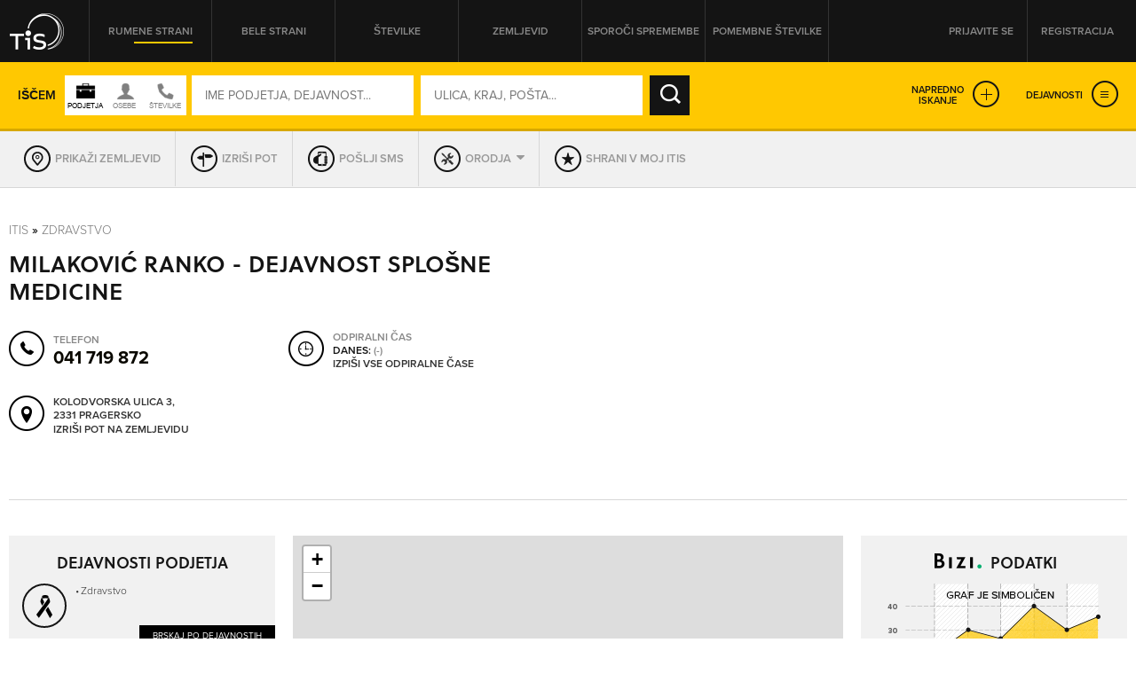

--- FILE ---
content_type: application/javascript
request_url: https://itis.siol.net/js/jquery.succinct.min.js
body_size: 633
content:
/*
 * Copyright (c) 2013 Mike King (@micjamking)
 *
 * jQuery Succinct plugin
 * Version 1.0.1 (July 2013)
 *
 * Licensed under the MIT License
 */

(function(a){a.fn.succinct=function(b){var c={size:240,omission:"...",ignore:true},b=a.extend(c,b);return this.each(function(){var e,d,h=a(this),g=/[!-\/:-@\[-`{-~]$/;var f=function(){h.each(function(){e=a(this).text();if(e.length>b.size){d=a.trim(e).substring(0,b.size).split(" ").slice(0,-1).join(" ");if(b.ignore){d=d.replace(g,"")}a(this).text(d+b.omission)}})};var i=function(){f()};i()})}})(jQuery);


--- FILE ---
content_type: application/javascript
request_url: https://itis.siol.net/js/lokalno.js
body_size: 1578
content:
//*** Lokalno (TIS variant) ***
window.lokalno = {
    maps: {}
    , MapHelper: {}

	, absolutePath: function (href) {
        let link = document.createElement("a");
        link.href = href;
        return link.href;
    }

    , isNavigatorMobile: function () { return (navigator.userAgent.toLowerCase().indexOf('mobile') > -1); }
};

window.lokalno.MapHelper = {
    /*CRSMonolitMaps: new L.Proj.CRS('EPSG:3857'
        , '+proj=merc +a=6378137 +b=6378137 +lat_ts=0.0 +lon_0=0.0 +x_0=0.0 +y_0=0 +k=1.0 +units=m +nadgrids=@null +wktext +no_defs'
        , {
            resolutions: [500, 250, 69, 25, 8.7, 4.2, 1.77, 0.71]
            , bounds: L.bounds([1480000, 5950000], [1855000, 5650000])
            , origin: [-3000000.000000, 3150000.000000]
        })
    
	,*/
	MapCenter: [46.06425388, 14.92156032]

    , icon_marker: L.divIcon({ className: 'pin-marker', iconSize: null })

    , createMap: function (mapPlaceHolderId, coords, zoom) {
        let mapInstance = null;
        if ($("#" + mapPlaceHolderId).length) {

            mapInstance = L.map(mapPlaceHolderId, {
                center: this.MapCenter
                , zoom: 8
                , gestureHandling: true
                , maxZoom: 18
                , minZoom: 8
				//, crs: this.CRSMonolitMaps
				//, layers: [selectedLayer]
            }).setView(coords, zoom);

            L.control.scale({
                    metric: true
                    , imperial: false
                })
                .setPosition("bottomright")
                .addTo(mapInstance);

			L.tileLayer.wms("https://www.monolitmap.si/telekommaps", {
					id: "Zemljevid",
					layers: 'cache_monolitmap_svn',
					format: 'image/gif',
					version: '1.1.1',
					transparent: false,
					styles: '',
					attribution: '<a href="https://www.monolit.si">&copy;Monolit 2019</a>, <a href="https://www.tsmedia.si/">&copy;TSmedia 2019</a>',
					uppercase: true
				})
				.addTo(mapInstance);

            let LeafMarker = L.Marker.extend({
                options: {
                    metadata: null
                }
            });

            // some button handling
			let mic = $(mapInstance._container).eq(0);
            mic.find(".leaflet-control-zoom.leaflet-bar.leaflet-control .leaflet-control-zoom-in").attr("title", "Približaj");
            mic.find(".leaflet-control-zoom.leaflet-bar.leaflet-control .leaflet-control-zoom-out").attr("title", "Oddalji");

			mapInstance.markers = [];
		}

        return mapInstance;
    }

    , createMarkers: function (mapInstance, markersData, cssRootPathOfHitItem) {
        mapInstance.markers = [];
        for (let i = 0; i < markersData.length; i++) {
			let t = markersData[i];
			let m = L.marker([t.lat, t.lon], { icon: t.icon });
			m.on("click", t.onclick);
            m.options.metadata = t;
			mapInstance.markers.push(m);
			m.addTo(mapInstance);
        }
    }

    , fitMarkers: function (mapInstance) {
        let visibleMarkers = [];
        for (let i = 0; i < mapInstance.markers.length; i++) {
            let t = mapInstance.markers[i].getLatLng();
            if (!(t.lat == 0 || t.lng == 0))    // able to use visible markers only
                visibleMarkers.push([t.lat, t.lng]);
        }
        if (visibleMarkers != null && visibleMarkers.length > 0)
            mapInstance.fitBounds(visibleMarkers);
    }
};
// Lokalno - end


--- FILE ---
content_type: application/javascript
request_url: https://itis.siol.net/_js/Scripts.js
body_size: 6511
content:
/******************************************
General application wide javascript scripts
******************************************/
function stringIsNullOrEmpty(text) {
    return (text == null || text.length == 0);
}

function subMenu(subMenuName, displayStatus)
{
    obj = window.document.getElementById(subMenuName);
    if (obj != null)
        obj.style.display = displayStatus;
}

function isUserAgent(distinctUserAgentNameSubstring)
{
    return (navigator.userAgent.toLowerCase().indexOf(distinctUserAgentNameSubstring.toLowerCase()) != -1);
}

function relayClick(targetButtonId) {
    var target = window.document.getElementById(targetButtonId);
    
    if (target == null)
        return;
    
    try
    {
        if (target.onclick != null)
            target.click();
        else if (target.href != null) {
            window.location = target.href;
        }
    }
    catch(rrr)
    {
        try {
            if (target.onclick != null && !/javascript/g.test(target.href) )
                target.onclick(null);
            else if (target.href != null)
                window.location = target.href;
        }
        catch (rrr) {
            //ugly fix
            if (target.href != null)
                window.location = target.href;
        }
    }
}

function pressReturnKeyEventHandler(eventObj, targetToClickObjectName) {
    
    var keyCode = 0;
    if (window.event)    // IE
        keyCode = eventObj.keyCode;
    else if (eventObj.which)    // Netscape/Firefox/Opera
        keyCode = eventObj.which;
    
    if (keyCode == 13) {
        
        if (!eventObj)
            eventObj = window.event;
        eventObj.cancelBubble = true;
        if (eventObj.stopPropagation)
            eventObj.stopPropagation();

        eventObj.returnValue = false;

        var target = window.document.getElementById(targetToClickObjectName);
        target.focus();
        if (target.onclick != null)
            target.click();
        else if (target.href != null)
            window.location = target.href;

        //eventObj.cancelBubble = true;

        return false;
    }

    return true;
}

function scrollToTop() {
    window.scroll(0, 300);
    window.scrollTo(0, 300);
}

// direction: 0 - first window, 1 - next window, (-1) - previous window
function showFilters(direction, windowSizeElementName, filterHitsCountElementName, currentWindowElementName, filtersContainerElementName, filterHitsInfoElementName)
{
    var windowSizeElement = window.document.getElementById(windowSizeElementName);
    var filterHitsCountElement = window.document.getElementById(filterHitsCountElementName);
    var currentWindowElement = window.document.getElementById(currentWindowElementName);

    // determine virtual windows parameters
    if (direction == 0) {
        currentWindowElement.value = "0";
    } else {
        var totalWindows = parseInt(filterHitsCountElement.value) / parseInt(windowSizeElement.value);
        if (Math.floor(totalWindows) < totalWindows)    // partially filled window
            totalWindows = Math.floor(totalWindows) + 1;
        
        // index of window to display
        var currentWindowIndex = parseInt(currentWindowElement.value) + direction;
        
        // looping mechanism
        if (currentWindowIndex < 0)
            currentWindowIndex = totalWindows - 1;
        else if (currentWindowIndex > totalWindows - 1)
            currentWindowIndex = 0;
        
        currentWindowElement.value = currentWindowIndex;
    }

    // convert from virtual windows to item indeces
    var firstFilterIndexToShow = parseInt(currentWindowElement.value) * parseInt(windowSizeElement.value) ;
    var lastFilterIndexToShow = Math.min((parseInt(currentWindowElement.value) + 1) * parseInt(windowSizeElement.value) - 1, parseInt(filterHitsCountElement.value) - 1);
    
    // do the actual showing
    var filterHitsInfoElement = window.document.getElementById(filterHitsInfoElementName);
    filterHitsInfoElement.innerHTML = (firstFilterIndexToShow + 1) + "-" + (lastFilterIndexToShow + 1) + "/" + filterHitsCountElement.value;

    var filtersContainerElement = window.document.getElementById(filtersContainerElementName);
    var filterElements = new Array();
    
    var i = 0;
    var j = 0;
    while (i < filtersContainerElement.childNodes.length) {
        if (filtersContainerElement.childNodes[i].nodeName.toLowerCase() == "li" && filtersContainerElement.childNodes[i].className == "") {
            filterElements[j] = filtersContainerElement.childNodes[i];
            j++;
        }
        i++;
    }
    
    for (i = 0; i < filterElements.length; i++) {
        if (firstFilterIndexToShow <= i && i <= lastFilterIndexToShow)
            filterElements[i].style.display = "";
        else
            filterElements[i].style.display = "none";
    }
}

function setDisplayStyleFor(arrayOfElementNames, displayStyle)
{
    for (i = 0; i < arrayOfElementNames.length; i++) {
        var element = window.document.getElementById(arrayOfElementNames[i]);
        if (element != null)
            element.style.display = displayStyle;
    }
}

function biziSearch(inputTextElementName) {
    var url = "http://www.bizi.si/bannersearch.aspx?tis=" + document.getElementById(inputTextElementName).value;
    var newWindow = window.open(url, 'bizi');
    newWindow.focus();
}

// needed for fckeditor
function FCKUpdateLinkedField(id) {
    try {
        if (typeof (FCKeditorAPI) == "object")
            FCKeditorAPI.GetInstance(id).UpdateLinkedField();
    } catch (err) {
    }
}

function openBanners() {
    window.open("AllBanners.aspx"/*"http://adserver.iprom.net/adserver/tisAllBanners.pl"*/, "Seznam_bannerjev", 'scrollbars=yes,toolbar=no,location=no,status=on,width=764,height=600');
}

function windowBackOrClose() {
    if (window.name == "mapprint")
        window.close();
    else
        window.history.back();
}

function shouldPublicationPrint(publicationObject, should) {
    while (publicationObject.parentNode != null && publicationObject.className.indexOf("publication") == -1)
        publicationObject = publicationObject.parentNode;

    if (isUserAgent("MSIE"))
        publicationObject.style.filter = "alpha(opacity=" + ((should) ? "100" : "40") + ")";
    else
        publicationObject.style.opacity = ((should) ? "1" : "0.4");

    publicationObject.className = ((should) ? "publication" : "publication noprint");
}

// execute the click of the button with provided id
function virtualSubmit(clientButtonID) {
    var btn = document.getElementById(clientButtonID);
    btn.click();
}

function bookmarkSite(title, url) {
    if (document.all) { // ie
        window.external.AddFavorite(url, title);
    } else if (window.sidebar) { // firefox
        window.sidebar.addPanel(title, url, "");
    } else if (window.opera && window.print) { // opera
        var elem = document.createElement("a");
        elem.setAttribute("href", url);
        elem.setAttribute("title", title);
        elem.setAttribute("rel", "sidebar");
        elem.click(); // this.title=document.title;
    }
}

function getElementsByClassName(node, classname) {
    var a = [];
    var re = new RegExp('(^| )' + classname + '( |$)');
    var els = node.getElementsByTagName("*");
    for (var i = 0, j = els.length; i < j; i++) {
        if (re.test(els[i].className))
            a.push(els[i]);
    }
    
    return a;
}

function getTopLeftCoordinate(ref) {
    var top = 0;
    var left = 0;

    // to first ancestor div
    while (ref != null && ref.parentNode != null) {
        top += ref.offsetTop;
        left += ref.offsetLeft;
        ref = ref.parentNode;
    }

    return {top:top, left:left};
}

// General application wide javascript scripts - end


/***********
ToolBoxState
***********/
function ToolBoxState() {
}

ToolBoxState.Mark = function(checkBoxElement, bagItemId, globalToolBoxItemsBagElementName, divResultItemId) {
    var globalToolBoxItemsBagElement = window.document.getElementById(globalToolBoxItemsBagElementName);
    var divResultItem = window.document.getElementById(divResultItemId);
    
    globalToolBoxItemsBagElement.value = globalToolBoxItemsBagElement.value.replace(bagItemId, "");

    if (checkBoxElement.checked)
        globalToolBoxItemsBagElement.value += bagItemId;

    if (divResultItem != null) {
        divResultItem.className = divResultItem.className.replace(" checked", "");

        if (checkBoxElement.checked)
            divResultItem.className += " checked";
    }
}

ToolBoxState.MarkAll = function(action, globalToolBoxItemsBagElementName, globalToolBoxCandidateItemsBagElementName, elementToShowName, elementToHideName) {
    // globalToolBoxItemsBagElementName and globalToolBoxCandidateItemsBagElementName required
    if (globalToolBoxItemsBagElementName == null || globalToolBoxCandidateItemsBagElementName == null)
        return;

    // if no candidates in hidden field then no action
    var globalToolBoxCandidateItemsBagElement = window.document.getElementById(globalToolBoxCandidateItemsBagElementName);
    if (globalToolBoxCandidateItemsBagElement.Value == "")
        return;

    var elementToShow = window.document.getElementById(elementToShowName);
    var elementToHide = window.document.getElementById(elementToHideName);

    var checkboxes = globalToolBoxCandidateItemsBagElement.value.replace(new RegExp("::", "g"), ",").replace(new RegExp(":", "g"), "").split(",");

    if (action == "check")
    {
        for (i = 0; i < checkboxes.length; i++)
        {
            var cbIdPair = checkboxes[i].split("/");    // [0] - checkbox element id, [1] - corresponding publication id
            var divResultItemId = cbIdPair[0].replace("cbResultItem_", "divResultItem_");
            var checkbox = window.document.getElementById(cbIdPair[0]);
            checkbox.checked = true;
            ToolBoxState.Mark(checkbox, ":" + cbIdPair[1] + ":", globalToolBoxItemsBagElementName, divResultItemId);
        }
    }
    else if (action == "uncheck")
    {
        for (i = 0; i < checkboxes.length; i++)
        {
            var cbIdPair = checkboxes[i].split("/");    // [0] - checkbox element id, [1] - corresponding publication id
            var divResultItemId = cbIdPair[0].replace("cbResultItem_", "divResultItem_");
            var checkbox = window.document.getElementById(cbIdPair[0]);
            checkbox.checked = false;
            ToolBoxState.Mark(checkbox, ":" + cbIdPair[1] + ":", globalToolBoxItemsBagElementName, divResultItemId);
        }
    }

    // toggle buttons visibility
    elementToShow.style.display = "";
    elementToHide.style.display = "none";
}
// ToolBoxState - end


/*********
news strip
*********/
var displayNews = 0;
var cycleNewsTimer = null;

function ShowText(buttonIndex)
{
	var textArray = new Array();
	
	for (i = 0; i < 10; i++)
	{
	    var id = "ctl00_TopLeftTop_NewsStrip1_RepeaterNews_ctl0" + i + "_text";
	    var obj = document.getElementById(id);
	    if (obj)
	        textArray.push(obj);
	    else
	        break;
	}

	for (var i = 0; i < textArray.length; i++)
	{
		textArray[i].style.display = "none";
    }

    textArray[buttonIndex].style.display = "block";
    
    if (cycleNewsTimer != null) {
        clearTimeout(cycleNewsTimer);
        displayNews = buttonIndex;
        cycleNewsTimer = setTimeout("CycleNews();", 30000);
    }
}

function CycleNews() {
    var textArray = new Array();

    for (i = 0; i < 10; i++) {
        var id = "ctl00_TopLeftTop_NewsStrip1_RepeaterNews_ctl0" + i + "_text";
        var obj = document.getElementById(id);
        if (obj)
            textArray.push(obj);
        else
            break;
    }

    if (textArray.length == 0)
        return;

    for (var i = 0; i < textArray.length; i++) {
        textArray[i].style.display = (i == displayNews) ? "block" : "none";
    }

    displayNews = (displayNews >= textArray.length - 1) ? 0 : displayNews + 1;
    cycleNewsTimer = setTimeout("CycleNews();", 30000);
}
// news stip - end


/******************
news strip advanced
******************/
var newsContainer = null;
var displayAt = 0;
var atLeast3Small = false;
var lastViewedWasWide = false;
var cycleNewsAdvancedTimer = null;
var listOfNews = null;
var listOfButtons = null;
var listOfStisticsShownRecorded = null;
var showOnce = false;

function ShowNewsTextAdvanced(groupIndex) {
    if (cycleNewsAdvancedTimer != null) {
        clearTimeout(cycleNewsAdvancedTimer);
    }

    // skrij novice in odznači gumbe
    newsContainer.innerHTML = "";
    for (var i = 0; i < listOfButtons.length; i++)
        listOfButtons[i].className = "";

    // prikaži ustrezne novice in označi gumb
    var currentDisplayAt = -1;
    var groupIndexTag = ":" + groupIndex + ":";
    for (var i = 0; i < listOfNews.length; i++) {
        if (listOfNews[i].attributes.memberofgroups.value.indexOf(groupIndexTag) > -1) {
            newsContainer.innerHTML += listOfNews[i].outerHTML;

            listOfStisticsShownRecorded[i] = true;
            recordStatistics("SPB", "SHOWN", "ITEM=" + i);  // asynchronous XMLHttpRequest

            if (currentDisplayAt == -1)
                currentDisplayAt = i;
        }
    }
    listOfButtons[groupIndex].className = "sel";

    displayAt = (currentDisplayAt >= (listOfNews.length - 1)) ? 0 : (currentDisplayAt + 1);
    
    if (!showOnce)
        cycleNewsAdvancedTimer = setTimeout("CycleNewsAdvanced();", 5000);
}

function CycleNewsAdvanced() {
    // init
    if (cycleNewsAdvancedTimer == null && listOfNews == null && listOfButtons == null) {
        newsContainer = getElementsByClassName(document.body, "pagerGroup")[0];
        listOfNews = getElementsByClassName(document.body, "hiddenContainer")[0].getElementsByTagName("div");
        listOfButtons = getElementsByClassName(document.body, "newsPager")[0].getElementsByTagName("li");
        listOfStisticsShownRecorded = new Array();

        var totalSmall = 0;
        for (var i = 0; i < listOfNews.length; i++) {
            listOfStisticsShownRecorded.push(false);

            lastViewedWasWide |= (listOfNews[i].className.indexOf("wide") > -1)
            
            if (listOfNews[i].className.indexOf("wide") == -1)
                totalSmall++;
        }

        atLeast3Small = (totalSmall >= 3);

        if (listOfNews.length == 1 || listOfNews.length == totalSmall && totalSmall <= 3)
            showOnce = true;
    }

    if (listOfNews.length == 0 || newsContainer == null)
        return;

    // skrij novice in odznači gumbe
    newsContainer.innerHTML = "";
    for (var i = 0; i < listOfButtons.length; i++)
        listOfButtons[i].className = "";

    // prikaži ustrezne novice in označi gumb
    var isWide = (listOfNews[displayAt].className.indexOf("wide") > -1);
    var memberOfGroups = listOfNews[displayAt].attributes.memberofgroups.value;

    if (isWide) {
        // široka novice je sama
        var groupIndex = parseInt(memberOfGroups.replace(/\:/g, ""));

        newsContainer.innerHTML += listOfNews[displayAt].outerHTML;
        listOfButtons[groupIndex].className = "sel";

        if (!listOfStisticsShownRecorded[displayAt]) {
            listOfStisticsShownRecorded[displayAt] = true;
            recordStatistics("SPB", "SHOWN", "ITEM=" + displayAt);  // asynchronous XMLHttpRequest
        }        

        lastViewedWasWide = true;
    } else {
        if (lastViewedWasWide) {
            // prikaži celo grupo malih novic
            var groups = memberOfGroups.split(/\:\:/g);
            var groupIndex = parseInt(groups[groups.length - 1].replace(/\:/g, ""));
            var groupIndexTag = ":" + groupIndex + ":";
            
            for (var i = 0; i < listOfNews.length; i++) {
                if (listOfNews[i].attributes.memberofgroups.value.indexOf(groupIndexTag) > -1) {
                    newsContainer.innerHTML += listOfNews[i].outerHTML;

                    if (!listOfStisticsShownRecorded[i]) {
                        listOfStisticsShownRecorded[i] = true;
                        recordStatistics("SPB", "SHOWN", "ITEM=" + i);  // asynchronous XMLHttpRequest
                    }
                }
            }
            
            listOfButtons[groupIndex].className = "sel";
        } else {
            var lookAheadIndex = 0;
            
            // če je v tojčku potrebno prikazati veliki članek, potem pokaži le-tega
            for (var i = 0; i < 3; i++) {
                lookAheadIndex = (displayAt + i) % listOfNews.length;
                if (listOfNews[lookAheadIndex].className.indexOf("wide") > -1) {
                    displayAt = lookAheadIndex;
                    CycleNewsAdvanced();
                    return;
                }
            }

            // prikaži ustrezne male novičke (zamik za 1 novico) in označi ustrezen gumb
            var groupIndicator = new GroupIndicator();
            for (var i = 0; i < 3; i++) {
                lookAheadIndex = (displayAt + i) % listOfNews.length;
                newsContainer.innerHTML += listOfNews[lookAheadIndex].outerHTML;

                if (!listOfStisticsShownRecorded[lookAheadIndex]) {
                    listOfStisticsShownRecorded[lookAheadIndex] = true;
                    recordStatistics("SPB", "SHOWN", "ITEM=" + lookAheadIndex);  // asynchronous XMLHttpRequest
                }

                // popravi frekvence grup
                groupIndicator.accountForGroups(listOfNews[lookAheadIndex].attributes.memberofgroups.value);
            }
            listOfButtons[groupIndicator.getMostFrequentGroupIndex()].className = "sel";
        }

        lastViewedWasWide = false;
    }

    displayAt = (displayAt >= (listOfNews.length - 1)) ? 0 : (displayAt + 1);
    
    if (!showOnce)
        cycleNewsAdvancedTimer = setTimeout("CycleNewsAdvanced();", 5000);
}

GroupIndicator.indecesArray = null;
function GroupIndicator() {
    this.indecesArray = null;
}
GroupIndicator.prototype = {
    accountForGroups: function(indexTags) {
        indexTags = indexTags.substring(1, (indexTags.length - 1));
        var indeces = indexTags.split(/\:\:/g);
        for (var j = 0; j < indeces.length; j++) {
            indeces[j] = parseInt(indeces[j]);
        }

        if (this.indecesArray == null) {
            this.indecesArray = indeces;
        } else {
            this.indecesArray = this.indecesArray.concat(indeces);
        }
    },

    getMostFrequentGroupIndex: function() {
        this.indecesArray.sort(function(x, y) {
            return (x < y ? -1 : (x == y ? 0 : 1));
        });

        // vsaj 1 indeks je vedno prisoten in je večji ali enak 0
        var groupOutIndex = -1;
        var groupOutFreq = 0;
        var groupCurrentIndex = this.indecesArray[0];
        var groupCurrentFreq = 0;
        for (var i = 0; i < this.indecesArray.length; i++) {
            if (this.indecesArray[i] == groupCurrentIndex) {
                groupCurrentFreq++;
            } else if (groupOutFreq < groupCurrentFreq) {
                groupOutIndex = groupCurrentIndex;
                groupOutFreq = groupCurrentFreq;

                groupCurrentIndex = this.indecesArray[i];
                groupCurrentFreq = 1;
            }
        }
        if (groupOutFreq < groupCurrentFreq)
            groupOutIndex = groupCurrentIndex;

        return groupOutIndex;
    }
}
// news strip advanced - end


/*******
WebSites
*******/
function WebSites() {
}
WebSites.sitesContainer = null;
WebSites.totalSites = 0;
WebSites.timer = null;

WebSites.show = function(itemIndex) {
    var sites = WebSites.sitesContainer.getElementsByTagName("li");
    for (var i = 0; i < sites.length; i++) {
        sites[i].className = (i == itemIndex ? "sel" : "");
    }

    if (WebSites.timer != null)
        clearTimeout(WebSites.timer);
    
    nextSite = (itemIndex + 1) % WebSites.totalSites;
    WebSites.timer = setTimeout("WebSites.show(" + nextSite + ");", 5000);
}
// WebSites - end


/***************
XMLHttpRequester
***************/
// constants
var XMLHttpFactories = [
    function() { return new XMLHttpRequest() },
    function() { return new ActiveXObject("Msxml2.XMLHTTP") },
    function() { return new ActiveXObject("Msxml3.XMLHTTP") },
    function() { return new ActiveXObject("Microsoft.XMLHTTP") } ];

// constructor
function XMLHttpRequester() {
    this.xmlHttpReq = false;
    for (var i = 0; i < XMLHttpFactories.length; i++) {
        try {
            this.xmlHttpReq = XMLHttpFactories[i]();
        } catch (e) {
            continue;
        }
        break;
    }

    return this;
}

// methods
XMLHttpRequester.prototype = {
    /*
    * url - send request to this url
    * callback - function that will handle response
    * postData - optional "GET" (default) or "POST" method
    */
    sendRequest: function(url, callback, postData) {
        if (!this.xmlHttpReq)
            return;

        var method = (postData) ? "POST" : "GET";

        var selfRef = this.xmlHttpReq;
        selfRef.open(method, url, true);
        //selfRef.setRequestHeader('User-Agent', 'XMLHTTP/1.0');

        if (postData)
            selfRef.setRequestHeader('Content-type', 'application/x-www-form-urlencoded');

        selfRef.onreadystatechange = function() {
            if (selfRef.readyState != 4)
                return;
            if (selfRef.status != 200 && selfRef.status != 304) {
                //alert('HTTP error ' + selfRef.status);
                return;
            }

            callback(selfRef);
        }

        if (selfRef.readyState == 4)
            return;

        selfRef.send(postData);
    }
}
// XMLHttpRequester - end


/*********
Statistics
*********/
/*
* forType - unique name that will be recognized and processed by server
* eventName - "SHOWN", "CLICKED", ...
* parameters - optional query-string like additional parameters (e.g. "ID=123&APPNAME=itis&...")
*/
function dummyCallbackHandler(request) {
    return;
}

function recordStatistics(forType, eventName, parameters) {
    if (parameters != null && parameters.length > 0)
        parameters = "&" + parameters;
    else
        parameters = "";
    var date = new Date();
    (new XMLHttpRequester()).sendRequest("StatsUpdate.aspx?TYPE=" + forType + "&EVENT=" + eventName + parameters + "&RND=" + date.getTime() + date.getMilliseconds(), dummyCallbackHandler);
}
// Statistics - end


/****
MyTIS
****/
function MyTIS() {
}

MyTIS.showAllNumbers = function(itemDivId) {
    var itemDiv = window.document.getElementById(itemDivId);
    itemDiv.className = itemDiv.className.replace("conClosed", "conOpened");
}

MyTIS.toggleImportExport = function(divToShowId, divToHideId) {
    window.document.getElementById(divToShowId).style.display = "block";
    window.document.getElementById(divToHideId).style.display = "none";
}
// MyTIS - end


/************
ResultsFilter
************/
function ResultsFilter() {
}

// override when using filters
ResultsFilter.MessageFieldId = null;
ResultsFilter.ApplyButtonId = null;
ResultsFilter.RemoveButtonId = null;
ResultsFilter.CustomButtonId = null;

ResultsFilter.apply = function(filterName, itemName) {
    window.document.getElementById(ResultsFilter.MessageFieldId).value = filterName + ":" + itemName;
    relayClick(ResultsFilter.ApplyButtonId);
}

ResultsFilter.remove = function(filterName, itemName) {
    window.document.getElementById(ResultsFilter.MessageFieldId).value = filterName + ":" + itemName;
    relayClick(ResultsFilter.RemoveButtonId);
}

ResultsFilter.custom = function(args) {
    window.document.getElementById(ResultsFilter.MessageFieldId).value = args;
    relayClick(ResultsFilter.CustomButtonId);
}

ResultsFilter.toggleOptions = function(filterSequenceNumber) {
    var filter = window.document.getElementById("Filter_" + filterSequenceNumber);
    var allFilters = filter.parentNode.getElementsByTagName("LI");
    var filterOptions = window.document.getElementById("FilterOptions_" + filterSequenceNumber);
    var allFiltersOptions = new Array();
    var t = filterOptions.parentNode.getElementsByTagName("DIV");
    var i;
    for (i = 0; i < t.length; i++) {
        if (t[i].className.indexOf("filterTab") != -1)
            allFiltersOptions.push(t[i]);
    }

    var hide = (filter.className == "sel");

    for (i = 0; i < allFilters.length; i++) {
        allFilters[i].className = "";
        allFiltersOptions[i].style.display = "none";
    }

    if (!hide) {
        filter.className = "sel";
        filterOptions.style.display = "block";
    }
}

ResultsFilter.showPage = function(filterSequenceNumber, pageIndex) {
    var page = window.document.getElementById("ResultsFilterPage_" + filterSequenceNumber + "_" + pageIndex);
    var allPages = page.parentNode.getElementsByTagName("UL");
    var pagerLink = window.document.getElementById("FilterPager_" + filterSequenceNumber + "_" + pageIndex);
    var allPagerLinks = pagerLink.parentNode.parentNode.getElementsByTagName("A");

    for (var i = 0; i < allPages.length; i++) {
        allPages[i].style.display = "none";
        allPagerLinks[i].className = "";
    }

    page.style.display = "block";
    pagerLink.className = "sel";
}
// ResultsFilter - end


/********
ResultsAd
********/
function ResultsAd() {
}

ResultsAd.timer = null;

ResultsAd.show = function(adContainerId) {
    var adContainer = window.document.getElementById(adContainerId);
    adContainer.className = adContainer.className.replace(" add-mod-open", "") + " add-mod-open";
}

ResultsAd.showDelayed = function(adContainerId) {
    if (ResultsAd.timer != null)
        clearTimeout(ResultsAd.timer);

    ResultsAd.timer = setTimeout("ResultsAd.show('" + adContainerId + "');", 500);
}

ResultsAd.hide = function(adContainerId) {
    if (ResultsAd.timer != null)
        clearTimeout(ResultsAd.timer);
        
    var adContainer = window.document.getElementById(adContainerId);
    adContainer.className = adContainer.className.replace(" add-mod-open", "");
}

ResultsAd.toggle = function(adContainerId) {
    var adContainer = window.document.getElementById(adContainerId);
    if (adContainer.className.indexOf(" add-mod-open") > 0)
        ResultsAd.hide(adContainerId);
    else
        ResultsAd.show(adContainerId);
}
// ResultsAd - end
